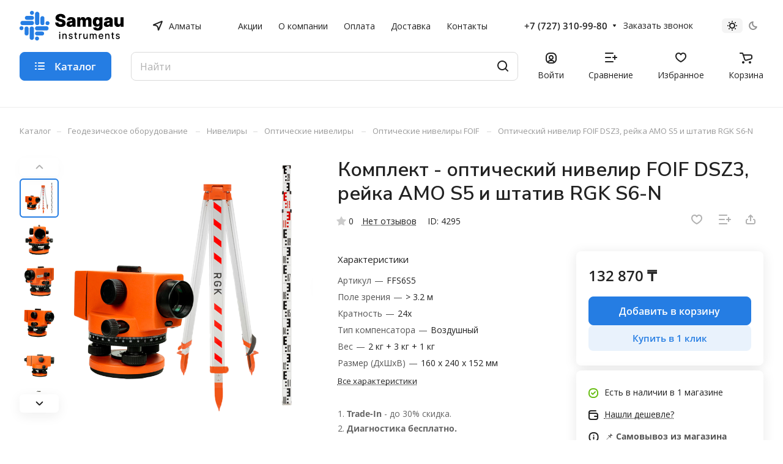

--- FILE ---
content_type: text/html; charset=UTF-8
request_url: https://samins.kz/ajax/amount.php
body_size: -36
content:
{"success":true,"error":"","amount":{"4295":"в 1 магазине"}}

--- FILE ---
content_type: application/javascript
request_url: https://samins.kz/bitrix/cache/js/s1/aspro-lite/default_9aa821c115898b5093b0ac787dbb1703/default_9aa821c115898b5093b0ac787dbb1703_v1.js?17629361111109
body_size: 397
content:

; /* Start:"a:4:{s:4:"full";s:58:"/local/templates/aspro-lite/js/phones.min.js?1743070119712";s:6:"source";s:40:"/local/templates/aspro-lite/js/phones.js";s:3:"min";s:44:"/local/templates/aspro-lite/js/phones.min.js";s:3:"map";s:48:"/local/templates/aspro-lite/js/phones.min.js.map";}"*/
$(document).ready((function(){$(".phones__inner").hover((function(e){let rect=$(this)[0].getBoundingClientRect(),$dropdown=$(this).find(".phones__dropdown");if($dropdown.length){let dropdown_rect=$dropdown[0].getBoundingClientRect(),dropdown_top=-20,dropdown_left=-16;dropdown_rect.right>document.body.clientWidth?$dropdown.css("left",document.body.clientWidth-dropdown_rect.right+dropdown_left+"px"):$dropdown.css("left",dropdown_left+"px"),$(this).closest(".footer__phone").length&&(window.scrollY+rect.y+dropdown_top+$dropdown[0].scrollHeight<=document.body.clientHeight?$dropdown.removeClass("phones__dropdown--top"):$dropdown.addClass("phones__dropdown--top"))}}))}));
/* End */
;; /* /local/templates/aspro-lite/js/phones.min.js?1743070119712*/

//# sourceMappingURL=default_9aa821c115898b5093b0ac787dbb1703.map.js